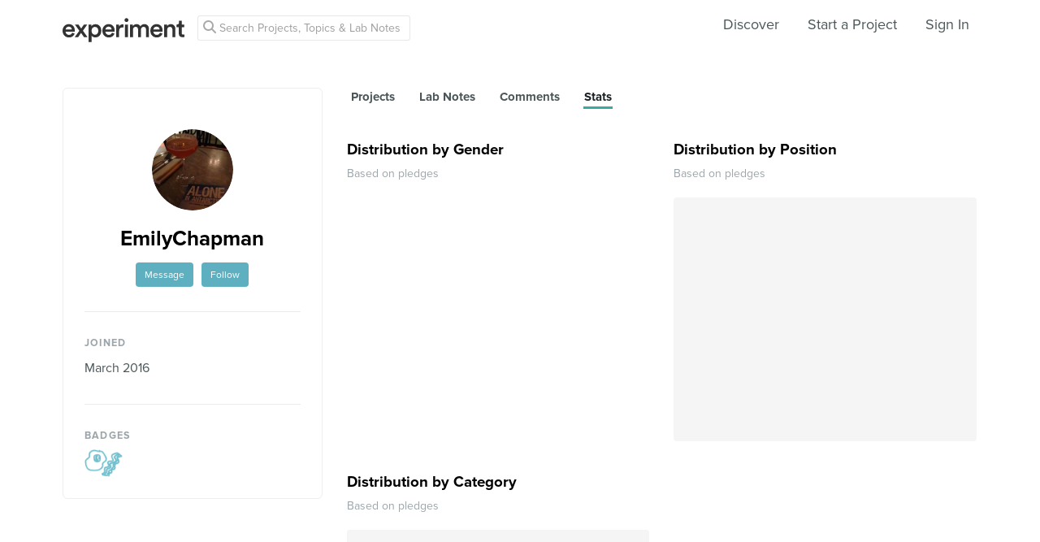

--- FILE ---
content_type: text/html; charset=utf-8
request_url: https://www.google.com/recaptcha/api2/anchor?ar=1&k=6Ldb_70UAAAAAI8hGzJqq1aRW2-GGUO7vYSfUNes&co=aHR0cHM6Ly9leHBlcmltZW50LmNvbTo0NDM.&hl=en&v=PoyoqOPhxBO7pBk68S4YbpHZ&size=invisible&anchor-ms=20000&execute-ms=30000&cb=t4k5y7vibt7o
body_size: 48583
content:
<!DOCTYPE HTML><html dir="ltr" lang="en"><head><meta http-equiv="Content-Type" content="text/html; charset=UTF-8">
<meta http-equiv="X-UA-Compatible" content="IE=edge">
<title>reCAPTCHA</title>
<style type="text/css">
/* cyrillic-ext */
@font-face {
  font-family: 'Roboto';
  font-style: normal;
  font-weight: 400;
  font-stretch: 100%;
  src: url(//fonts.gstatic.com/s/roboto/v48/KFO7CnqEu92Fr1ME7kSn66aGLdTylUAMa3GUBHMdazTgWw.woff2) format('woff2');
  unicode-range: U+0460-052F, U+1C80-1C8A, U+20B4, U+2DE0-2DFF, U+A640-A69F, U+FE2E-FE2F;
}
/* cyrillic */
@font-face {
  font-family: 'Roboto';
  font-style: normal;
  font-weight: 400;
  font-stretch: 100%;
  src: url(//fonts.gstatic.com/s/roboto/v48/KFO7CnqEu92Fr1ME7kSn66aGLdTylUAMa3iUBHMdazTgWw.woff2) format('woff2');
  unicode-range: U+0301, U+0400-045F, U+0490-0491, U+04B0-04B1, U+2116;
}
/* greek-ext */
@font-face {
  font-family: 'Roboto';
  font-style: normal;
  font-weight: 400;
  font-stretch: 100%;
  src: url(//fonts.gstatic.com/s/roboto/v48/KFO7CnqEu92Fr1ME7kSn66aGLdTylUAMa3CUBHMdazTgWw.woff2) format('woff2');
  unicode-range: U+1F00-1FFF;
}
/* greek */
@font-face {
  font-family: 'Roboto';
  font-style: normal;
  font-weight: 400;
  font-stretch: 100%;
  src: url(//fonts.gstatic.com/s/roboto/v48/KFO7CnqEu92Fr1ME7kSn66aGLdTylUAMa3-UBHMdazTgWw.woff2) format('woff2');
  unicode-range: U+0370-0377, U+037A-037F, U+0384-038A, U+038C, U+038E-03A1, U+03A3-03FF;
}
/* math */
@font-face {
  font-family: 'Roboto';
  font-style: normal;
  font-weight: 400;
  font-stretch: 100%;
  src: url(//fonts.gstatic.com/s/roboto/v48/KFO7CnqEu92Fr1ME7kSn66aGLdTylUAMawCUBHMdazTgWw.woff2) format('woff2');
  unicode-range: U+0302-0303, U+0305, U+0307-0308, U+0310, U+0312, U+0315, U+031A, U+0326-0327, U+032C, U+032F-0330, U+0332-0333, U+0338, U+033A, U+0346, U+034D, U+0391-03A1, U+03A3-03A9, U+03B1-03C9, U+03D1, U+03D5-03D6, U+03F0-03F1, U+03F4-03F5, U+2016-2017, U+2034-2038, U+203C, U+2040, U+2043, U+2047, U+2050, U+2057, U+205F, U+2070-2071, U+2074-208E, U+2090-209C, U+20D0-20DC, U+20E1, U+20E5-20EF, U+2100-2112, U+2114-2115, U+2117-2121, U+2123-214F, U+2190, U+2192, U+2194-21AE, U+21B0-21E5, U+21F1-21F2, U+21F4-2211, U+2213-2214, U+2216-22FF, U+2308-230B, U+2310, U+2319, U+231C-2321, U+2336-237A, U+237C, U+2395, U+239B-23B7, U+23D0, U+23DC-23E1, U+2474-2475, U+25AF, U+25B3, U+25B7, U+25BD, U+25C1, U+25CA, U+25CC, U+25FB, U+266D-266F, U+27C0-27FF, U+2900-2AFF, U+2B0E-2B11, U+2B30-2B4C, U+2BFE, U+3030, U+FF5B, U+FF5D, U+1D400-1D7FF, U+1EE00-1EEFF;
}
/* symbols */
@font-face {
  font-family: 'Roboto';
  font-style: normal;
  font-weight: 400;
  font-stretch: 100%;
  src: url(//fonts.gstatic.com/s/roboto/v48/KFO7CnqEu92Fr1ME7kSn66aGLdTylUAMaxKUBHMdazTgWw.woff2) format('woff2');
  unicode-range: U+0001-000C, U+000E-001F, U+007F-009F, U+20DD-20E0, U+20E2-20E4, U+2150-218F, U+2190, U+2192, U+2194-2199, U+21AF, U+21E6-21F0, U+21F3, U+2218-2219, U+2299, U+22C4-22C6, U+2300-243F, U+2440-244A, U+2460-24FF, U+25A0-27BF, U+2800-28FF, U+2921-2922, U+2981, U+29BF, U+29EB, U+2B00-2BFF, U+4DC0-4DFF, U+FFF9-FFFB, U+10140-1018E, U+10190-1019C, U+101A0, U+101D0-101FD, U+102E0-102FB, U+10E60-10E7E, U+1D2C0-1D2D3, U+1D2E0-1D37F, U+1F000-1F0FF, U+1F100-1F1AD, U+1F1E6-1F1FF, U+1F30D-1F30F, U+1F315, U+1F31C, U+1F31E, U+1F320-1F32C, U+1F336, U+1F378, U+1F37D, U+1F382, U+1F393-1F39F, U+1F3A7-1F3A8, U+1F3AC-1F3AF, U+1F3C2, U+1F3C4-1F3C6, U+1F3CA-1F3CE, U+1F3D4-1F3E0, U+1F3ED, U+1F3F1-1F3F3, U+1F3F5-1F3F7, U+1F408, U+1F415, U+1F41F, U+1F426, U+1F43F, U+1F441-1F442, U+1F444, U+1F446-1F449, U+1F44C-1F44E, U+1F453, U+1F46A, U+1F47D, U+1F4A3, U+1F4B0, U+1F4B3, U+1F4B9, U+1F4BB, U+1F4BF, U+1F4C8-1F4CB, U+1F4D6, U+1F4DA, U+1F4DF, U+1F4E3-1F4E6, U+1F4EA-1F4ED, U+1F4F7, U+1F4F9-1F4FB, U+1F4FD-1F4FE, U+1F503, U+1F507-1F50B, U+1F50D, U+1F512-1F513, U+1F53E-1F54A, U+1F54F-1F5FA, U+1F610, U+1F650-1F67F, U+1F687, U+1F68D, U+1F691, U+1F694, U+1F698, U+1F6AD, U+1F6B2, U+1F6B9-1F6BA, U+1F6BC, U+1F6C6-1F6CF, U+1F6D3-1F6D7, U+1F6E0-1F6EA, U+1F6F0-1F6F3, U+1F6F7-1F6FC, U+1F700-1F7FF, U+1F800-1F80B, U+1F810-1F847, U+1F850-1F859, U+1F860-1F887, U+1F890-1F8AD, U+1F8B0-1F8BB, U+1F8C0-1F8C1, U+1F900-1F90B, U+1F93B, U+1F946, U+1F984, U+1F996, U+1F9E9, U+1FA00-1FA6F, U+1FA70-1FA7C, U+1FA80-1FA89, U+1FA8F-1FAC6, U+1FACE-1FADC, U+1FADF-1FAE9, U+1FAF0-1FAF8, U+1FB00-1FBFF;
}
/* vietnamese */
@font-face {
  font-family: 'Roboto';
  font-style: normal;
  font-weight: 400;
  font-stretch: 100%;
  src: url(//fonts.gstatic.com/s/roboto/v48/KFO7CnqEu92Fr1ME7kSn66aGLdTylUAMa3OUBHMdazTgWw.woff2) format('woff2');
  unicode-range: U+0102-0103, U+0110-0111, U+0128-0129, U+0168-0169, U+01A0-01A1, U+01AF-01B0, U+0300-0301, U+0303-0304, U+0308-0309, U+0323, U+0329, U+1EA0-1EF9, U+20AB;
}
/* latin-ext */
@font-face {
  font-family: 'Roboto';
  font-style: normal;
  font-weight: 400;
  font-stretch: 100%;
  src: url(//fonts.gstatic.com/s/roboto/v48/KFO7CnqEu92Fr1ME7kSn66aGLdTylUAMa3KUBHMdazTgWw.woff2) format('woff2');
  unicode-range: U+0100-02BA, U+02BD-02C5, U+02C7-02CC, U+02CE-02D7, U+02DD-02FF, U+0304, U+0308, U+0329, U+1D00-1DBF, U+1E00-1E9F, U+1EF2-1EFF, U+2020, U+20A0-20AB, U+20AD-20C0, U+2113, U+2C60-2C7F, U+A720-A7FF;
}
/* latin */
@font-face {
  font-family: 'Roboto';
  font-style: normal;
  font-weight: 400;
  font-stretch: 100%;
  src: url(//fonts.gstatic.com/s/roboto/v48/KFO7CnqEu92Fr1ME7kSn66aGLdTylUAMa3yUBHMdazQ.woff2) format('woff2');
  unicode-range: U+0000-00FF, U+0131, U+0152-0153, U+02BB-02BC, U+02C6, U+02DA, U+02DC, U+0304, U+0308, U+0329, U+2000-206F, U+20AC, U+2122, U+2191, U+2193, U+2212, U+2215, U+FEFF, U+FFFD;
}
/* cyrillic-ext */
@font-face {
  font-family: 'Roboto';
  font-style: normal;
  font-weight: 500;
  font-stretch: 100%;
  src: url(//fonts.gstatic.com/s/roboto/v48/KFO7CnqEu92Fr1ME7kSn66aGLdTylUAMa3GUBHMdazTgWw.woff2) format('woff2');
  unicode-range: U+0460-052F, U+1C80-1C8A, U+20B4, U+2DE0-2DFF, U+A640-A69F, U+FE2E-FE2F;
}
/* cyrillic */
@font-face {
  font-family: 'Roboto';
  font-style: normal;
  font-weight: 500;
  font-stretch: 100%;
  src: url(//fonts.gstatic.com/s/roboto/v48/KFO7CnqEu92Fr1ME7kSn66aGLdTylUAMa3iUBHMdazTgWw.woff2) format('woff2');
  unicode-range: U+0301, U+0400-045F, U+0490-0491, U+04B0-04B1, U+2116;
}
/* greek-ext */
@font-face {
  font-family: 'Roboto';
  font-style: normal;
  font-weight: 500;
  font-stretch: 100%;
  src: url(//fonts.gstatic.com/s/roboto/v48/KFO7CnqEu92Fr1ME7kSn66aGLdTylUAMa3CUBHMdazTgWw.woff2) format('woff2');
  unicode-range: U+1F00-1FFF;
}
/* greek */
@font-face {
  font-family: 'Roboto';
  font-style: normal;
  font-weight: 500;
  font-stretch: 100%;
  src: url(//fonts.gstatic.com/s/roboto/v48/KFO7CnqEu92Fr1ME7kSn66aGLdTylUAMa3-UBHMdazTgWw.woff2) format('woff2');
  unicode-range: U+0370-0377, U+037A-037F, U+0384-038A, U+038C, U+038E-03A1, U+03A3-03FF;
}
/* math */
@font-face {
  font-family: 'Roboto';
  font-style: normal;
  font-weight: 500;
  font-stretch: 100%;
  src: url(//fonts.gstatic.com/s/roboto/v48/KFO7CnqEu92Fr1ME7kSn66aGLdTylUAMawCUBHMdazTgWw.woff2) format('woff2');
  unicode-range: U+0302-0303, U+0305, U+0307-0308, U+0310, U+0312, U+0315, U+031A, U+0326-0327, U+032C, U+032F-0330, U+0332-0333, U+0338, U+033A, U+0346, U+034D, U+0391-03A1, U+03A3-03A9, U+03B1-03C9, U+03D1, U+03D5-03D6, U+03F0-03F1, U+03F4-03F5, U+2016-2017, U+2034-2038, U+203C, U+2040, U+2043, U+2047, U+2050, U+2057, U+205F, U+2070-2071, U+2074-208E, U+2090-209C, U+20D0-20DC, U+20E1, U+20E5-20EF, U+2100-2112, U+2114-2115, U+2117-2121, U+2123-214F, U+2190, U+2192, U+2194-21AE, U+21B0-21E5, U+21F1-21F2, U+21F4-2211, U+2213-2214, U+2216-22FF, U+2308-230B, U+2310, U+2319, U+231C-2321, U+2336-237A, U+237C, U+2395, U+239B-23B7, U+23D0, U+23DC-23E1, U+2474-2475, U+25AF, U+25B3, U+25B7, U+25BD, U+25C1, U+25CA, U+25CC, U+25FB, U+266D-266F, U+27C0-27FF, U+2900-2AFF, U+2B0E-2B11, U+2B30-2B4C, U+2BFE, U+3030, U+FF5B, U+FF5D, U+1D400-1D7FF, U+1EE00-1EEFF;
}
/* symbols */
@font-face {
  font-family: 'Roboto';
  font-style: normal;
  font-weight: 500;
  font-stretch: 100%;
  src: url(//fonts.gstatic.com/s/roboto/v48/KFO7CnqEu92Fr1ME7kSn66aGLdTylUAMaxKUBHMdazTgWw.woff2) format('woff2');
  unicode-range: U+0001-000C, U+000E-001F, U+007F-009F, U+20DD-20E0, U+20E2-20E4, U+2150-218F, U+2190, U+2192, U+2194-2199, U+21AF, U+21E6-21F0, U+21F3, U+2218-2219, U+2299, U+22C4-22C6, U+2300-243F, U+2440-244A, U+2460-24FF, U+25A0-27BF, U+2800-28FF, U+2921-2922, U+2981, U+29BF, U+29EB, U+2B00-2BFF, U+4DC0-4DFF, U+FFF9-FFFB, U+10140-1018E, U+10190-1019C, U+101A0, U+101D0-101FD, U+102E0-102FB, U+10E60-10E7E, U+1D2C0-1D2D3, U+1D2E0-1D37F, U+1F000-1F0FF, U+1F100-1F1AD, U+1F1E6-1F1FF, U+1F30D-1F30F, U+1F315, U+1F31C, U+1F31E, U+1F320-1F32C, U+1F336, U+1F378, U+1F37D, U+1F382, U+1F393-1F39F, U+1F3A7-1F3A8, U+1F3AC-1F3AF, U+1F3C2, U+1F3C4-1F3C6, U+1F3CA-1F3CE, U+1F3D4-1F3E0, U+1F3ED, U+1F3F1-1F3F3, U+1F3F5-1F3F7, U+1F408, U+1F415, U+1F41F, U+1F426, U+1F43F, U+1F441-1F442, U+1F444, U+1F446-1F449, U+1F44C-1F44E, U+1F453, U+1F46A, U+1F47D, U+1F4A3, U+1F4B0, U+1F4B3, U+1F4B9, U+1F4BB, U+1F4BF, U+1F4C8-1F4CB, U+1F4D6, U+1F4DA, U+1F4DF, U+1F4E3-1F4E6, U+1F4EA-1F4ED, U+1F4F7, U+1F4F9-1F4FB, U+1F4FD-1F4FE, U+1F503, U+1F507-1F50B, U+1F50D, U+1F512-1F513, U+1F53E-1F54A, U+1F54F-1F5FA, U+1F610, U+1F650-1F67F, U+1F687, U+1F68D, U+1F691, U+1F694, U+1F698, U+1F6AD, U+1F6B2, U+1F6B9-1F6BA, U+1F6BC, U+1F6C6-1F6CF, U+1F6D3-1F6D7, U+1F6E0-1F6EA, U+1F6F0-1F6F3, U+1F6F7-1F6FC, U+1F700-1F7FF, U+1F800-1F80B, U+1F810-1F847, U+1F850-1F859, U+1F860-1F887, U+1F890-1F8AD, U+1F8B0-1F8BB, U+1F8C0-1F8C1, U+1F900-1F90B, U+1F93B, U+1F946, U+1F984, U+1F996, U+1F9E9, U+1FA00-1FA6F, U+1FA70-1FA7C, U+1FA80-1FA89, U+1FA8F-1FAC6, U+1FACE-1FADC, U+1FADF-1FAE9, U+1FAF0-1FAF8, U+1FB00-1FBFF;
}
/* vietnamese */
@font-face {
  font-family: 'Roboto';
  font-style: normal;
  font-weight: 500;
  font-stretch: 100%;
  src: url(//fonts.gstatic.com/s/roboto/v48/KFO7CnqEu92Fr1ME7kSn66aGLdTylUAMa3OUBHMdazTgWw.woff2) format('woff2');
  unicode-range: U+0102-0103, U+0110-0111, U+0128-0129, U+0168-0169, U+01A0-01A1, U+01AF-01B0, U+0300-0301, U+0303-0304, U+0308-0309, U+0323, U+0329, U+1EA0-1EF9, U+20AB;
}
/* latin-ext */
@font-face {
  font-family: 'Roboto';
  font-style: normal;
  font-weight: 500;
  font-stretch: 100%;
  src: url(//fonts.gstatic.com/s/roboto/v48/KFO7CnqEu92Fr1ME7kSn66aGLdTylUAMa3KUBHMdazTgWw.woff2) format('woff2');
  unicode-range: U+0100-02BA, U+02BD-02C5, U+02C7-02CC, U+02CE-02D7, U+02DD-02FF, U+0304, U+0308, U+0329, U+1D00-1DBF, U+1E00-1E9F, U+1EF2-1EFF, U+2020, U+20A0-20AB, U+20AD-20C0, U+2113, U+2C60-2C7F, U+A720-A7FF;
}
/* latin */
@font-face {
  font-family: 'Roboto';
  font-style: normal;
  font-weight: 500;
  font-stretch: 100%;
  src: url(//fonts.gstatic.com/s/roboto/v48/KFO7CnqEu92Fr1ME7kSn66aGLdTylUAMa3yUBHMdazQ.woff2) format('woff2');
  unicode-range: U+0000-00FF, U+0131, U+0152-0153, U+02BB-02BC, U+02C6, U+02DA, U+02DC, U+0304, U+0308, U+0329, U+2000-206F, U+20AC, U+2122, U+2191, U+2193, U+2212, U+2215, U+FEFF, U+FFFD;
}
/* cyrillic-ext */
@font-face {
  font-family: 'Roboto';
  font-style: normal;
  font-weight: 900;
  font-stretch: 100%;
  src: url(//fonts.gstatic.com/s/roboto/v48/KFO7CnqEu92Fr1ME7kSn66aGLdTylUAMa3GUBHMdazTgWw.woff2) format('woff2');
  unicode-range: U+0460-052F, U+1C80-1C8A, U+20B4, U+2DE0-2DFF, U+A640-A69F, U+FE2E-FE2F;
}
/* cyrillic */
@font-face {
  font-family: 'Roboto';
  font-style: normal;
  font-weight: 900;
  font-stretch: 100%;
  src: url(//fonts.gstatic.com/s/roboto/v48/KFO7CnqEu92Fr1ME7kSn66aGLdTylUAMa3iUBHMdazTgWw.woff2) format('woff2');
  unicode-range: U+0301, U+0400-045F, U+0490-0491, U+04B0-04B1, U+2116;
}
/* greek-ext */
@font-face {
  font-family: 'Roboto';
  font-style: normal;
  font-weight: 900;
  font-stretch: 100%;
  src: url(//fonts.gstatic.com/s/roboto/v48/KFO7CnqEu92Fr1ME7kSn66aGLdTylUAMa3CUBHMdazTgWw.woff2) format('woff2');
  unicode-range: U+1F00-1FFF;
}
/* greek */
@font-face {
  font-family: 'Roboto';
  font-style: normal;
  font-weight: 900;
  font-stretch: 100%;
  src: url(//fonts.gstatic.com/s/roboto/v48/KFO7CnqEu92Fr1ME7kSn66aGLdTylUAMa3-UBHMdazTgWw.woff2) format('woff2');
  unicode-range: U+0370-0377, U+037A-037F, U+0384-038A, U+038C, U+038E-03A1, U+03A3-03FF;
}
/* math */
@font-face {
  font-family: 'Roboto';
  font-style: normal;
  font-weight: 900;
  font-stretch: 100%;
  src: url(//fonts.gstatic.com/s/roboto/v48/KFO7CnqEu92Fr1ME7kSn66aGLdTylUAMawCUBHMdazTgWw.woff2) format('woff2');
  unicode-range: U+0302-0303, U+0305, U+0307-0308, U+0310, U+0312, U+0315, U+031A, U+0326-0327, U+032C, U+032F-0330, U+0332-0333, U+0338, U+033A, U+0346, U+034D, U+0391-03A1, U+03A3-03A9, U+03B1-03C9, U+03D1, U+03D5-03D6, U+03F0-03F1, U+03F4-03F5, U+2016-2017, U+2034-2038, U+203C, U+2040, U+2043, U+2047, U+2050, U+2057, U+205F, U+2070-2071, U+2074-208E, U+2090-209C, U+20D0-20DC, U+20E1, U+20E5-20EF, U+2100-2112, U+2114-2115, U+2117-2121, U+2123-214F, U+2190, U+2192, U+2194-21AE, U+21B0-21E5, U+21F1-21F2, U+21F4-2211, U+2213-2214, U+2216-22FF, U+2308-230B, U+2310, U+2319, U+231C-2321, U+2336-237A, U+237C, U+2395, U+239B-23B7, U+23D0, U+23DC-23E1, U+2474-2475, U+25AF, U+25B3, U+25B7, U+25BD, U+25C1, U+25CA, U+25CC, U+25FB, U+266D-266F, U+27C0-27FF, U+2900-2AFF, U+2B0E-2B11, U+2B30-2B4C, U+2BFE, U+3030, U+FF5B, U+FF5D, U+1D400-1D7FF, U+1EE00-1EEFF;
}
/* symbols */
@font-face {
  font-family: 'Roboto';
  font-style: normal;
  font-weight: 900;
  font-stretch: 100%;
  src: url(//fonts.gstatic.com/s/roboto/v48/KFO7CnqEu92Fr1ME7kSn66aGLdTylUAMaxKUBHMdazTgWw.woff2) format('woff2');
  unicode-range: U+0001-000C, U+000E-001F, U+007F-009F, U+20DD-20E0, U+20E2-20E4, U+2150-218F, U+2190, U+2192, U+2194-2199, U+21AF, U+21E6-21F0, U+21F3, U+2218-2219, U+2299, U+22C4-22C6, U+2300-243F, U+2440-244A, U+2460-24FF, U+25A0-27BF, U+2800-28FF, U+2921-2922, U+2981, U+29BF, U+29EB, U+2B00-2BFF, U+4DC0-4DFF, U+FFF9-FFFB, U+10140-1018E, U+10190-1019C, U+101A0, U+101D0-101FD, U+102E0-102FB, U+10E60-10E7E, U+1D2C0-1D2D3, U+1D2E0-1D37F, U+1F000-1F0FF, U+1F100-1F1AD, U+1F1E6-1F1FF, U+1F30D-1F30F, U+1F315, U+1F31C, U+1F31E, U+1F320-1F32C, U+1F336, U+1F378, U+1F37D, U+1F382, U+1F393-1F39F, U+1F3A7-1F3A8, U+1F3AC-1F3AF, U+1F3C2, U+1F3C4-1F3C6, U+1F3CA-1F3CE, U+1F3D4-1F3E0, U+1F3ED, U+1F3F1-1F3F3, U+1F3F5-1F3F7, U+1F408, U+1F415, U+1F41F, U+1F426, U+1F43F, U+1F441-1F442, U+1F444, U+1F446-1F449, U+1F44C-1F44E, U+1F453, U+1F46A, U+1F47D, U+1F4A3, U+1F4B0, U+1F4B3, U+1F4B9, U+1F4BB, U+1F4BF, U+1F4C8-1F4CB, U+1F4D6, U+1F4DA, U+1F4DF, U+1F4E3-1F4E6, U+1F4EA-1F4ED, U+1F4F7, U+1F4F9-1F4FB, U+1F4FD-1F4FE, U+1F503, U+1F507-1F50B, U+1F50D, U+1F512-1F513, U+1F53E-1F54A, U+1F54F-1F5FA, U+1F610, U+1F650-1F67F, U+1F687, U+1F68D, U+1F691, U+1F694, U+1F698, U+1F6AD, U+1F6B2, U+1F6B9-1F6BA, U+1F6BC, U+1F6C6-1F6CF, U+1F6D3-1F6D7, U+1F6E0-1F6EA, U+1F6F0-1F6F3, U+1F6F7-1F6FC, U+1F700-1F7FF, U+1F800-1F80B, U+1F810-1F847, U+1F850-1F859, U+1F860-1F887, U+1F890-1F8AD, U+1F8B0-1F8BB, U+1F8C0-1F8C1, U+1F900-1F90B, U+1F93B, U+1F946, U+1F984, U+1F996, U+1F9E9, U+1FA00-1FA6F, U+1FA70-1FA7C, U+1FA80-1FA89, U+1FA8F-1FAC6, U+1FACE-1FADC, U+1FADF-1FAE9, U+1FAF0-1FAF8, U+1FB00-1FBFF;
}
/* vietnamese */
@font-face {
  font-family: 'Roboto';
  font-style: normal;
  font-weight: 900;
  font-stretch: 100%;
  src: url(//fonts.gstatic.com/s/roboto/v48/KFO7CnqEu92Fr1ME7kSn66aGLdTylUAMa3OUBHMdazTgWw.woff2) format('woff2');
  unicode-range: U+0102-0103, U+0110-0111, U+0128-0129, U+0168-0169, U+01A0-01A1, U+01AF-01B0, U+0300-0301, U+0303-0304, U+0308-0309, U+0323, U+0329, U+1EA0-1EF9, U+20AB;
}
/* latin-ext */
@font-face {
  font-family: 'Roboto';
  font-style: normal;
  font-weight: 900;
  font-stretch: 100%;
  src: url(//fonts.gstatic.com/s/roboto/v48/KFO7CnqEu92Fr1ME7kSn66aGLdTylUAMa3KUBHMdazTgWw.woff2) format('woff2');
  unicode-range: U+0100-02BA, U+02BD-02C5, U+02C7-02CC, U+02CE-02D7, U+02DD-02FF, U+0304, U+0308, U+0329, U+1D00-1DBF, U+1E00-1E9F, U+1EF2-1EFF, U+2020, U+20A0-20AB, U+20AD-20C0, U+2113, U+2C60-2C7F, U+A720-A7FF;
}
/* latin */
@font-face {
  font-family: 'Roboto';
  font-style: normal;
  font-weight: 900;
  font-stretch: 100%;
  src: url(//fonts.gstatic.com/s/roboto/v48/KFO7CnqEu92Fr1ME7kSn66aGLdTylUAMa3yUBHMdazQ.woff2) format('woff2');
  unicode-range: U+0000-00FF, U+0131, U+0152-0153, U+02BB-02BC, U+02C6, U+02DA, U+02DC, U+0304, U+0308, U+0329, U+2000-206F, U+20AC, U+2122, U+2191, U+2193, U+2212, U+2215, U+FEFF, U+FFFD;
}

</style>
<link rel="stylesheet" type="text/css" href="https://www.gstatic.com/recaptcha/releases/PoyoqOPhxBO7pBk68S4YbpHZ/styles__ltr.css">
<script nonce="uXglAtGew6sEiRfK_CgPOg" type="text/javascript">window['__recaptcha_api'] = 'https://www.google.com/recaptcha/api2/';</script>
<script type="text/javascript" src="https://www.gstatic.com/recaptcha/releases/PoyoqOPhxBO7pBk68S4YbpHZ/recaptcha__en.js" nonce="uXglAtGew6sEiRfK_CgPOg">
      
    </script></head>
<body><div id="rc-anchor-alert" class="rc-anchor-alert"></div>
<input type="hidden" id="recaptcha-token" value="[base64]">
<script type="text/javascript" nonce="uXglAtGew6sEiRfK_CgPOg">
      recaptcha.anchor.Main.init("[\x22ainput\x22,[\x22bgdata\x22,\x22\x22,\[base64]/[base64]/[base64]/ZyhXLGgpOnEoW04sMjEsbF0sVywwKSxoKSxmYWxzZSxmYWxzZSl9Y2F0Y2goayl7RygzNTgsVyk/[base64]/[base64]/[base64]/[base64]/[base64]/[base64]/[base64]/bmV3IEJbT10oRFswXSk6dz09Mj9uZXcgQltPXShEWzBdLERbMV0pOnc9PTM/bmV3IEJbT10oRFswXSxEWzFdLERbMl0pOnc9PTQ/[base64]/[base64]/[base64]/[base64]/[base64]\\u003d\x22,\[base64]\\u003d\x22,\x22XsKew4oaw6fChcO0S8OgwrF+OsKyDsK1eWZgw7HDrzDDpMK/wpbCuV3Dvl/DpRoLaBwHewABfcKuwrZiwrtGIx0lw6TCrTdRw63CiWhpwpAPBGLClUY4w4fCl8Kqw4pCD3fCpHXDs8KNGcK5wrDDjEU/IMK2woPDlsK1I1slwo3CoMOzd8OVwo7DtCTDkF0YbMK4wrXDosOvYMKWwrtvw4UcK0/CtsKkGDZ8Ki3Cp0TDnsKDw4TCmcOtw4HCo8OwZMKQwrvDphTDoyTDm2IXwqrDscKtSsKrEcKeIEMdwrMGwpA6eA7Dkgl4w4rCmjfCl0tcwobDjRfDjUZUw5nDmGUOw707w67DrCvCoiQ/w6PCiHpjLFptcXvDoiErHMOeTFXCmsOKW8OcwqBuDcK9wrfCtMOAw6TCpBXCnngZFiIaE3c/w6jDrRFbWDXCu2hUwpDCksOiw6ZgOcO/[base64]/DhxjDkkvCkMOMwr9KEB7CqmM/wpxaw79Ew4tcJMO1Dx1aw4PCgsKQw63CjiLCkgjCg2fClW7CsxphV8OtKUdCKsKSwr7DgRABw7PCqjLDkcKXJsKBFUXDmcKLw4jCpyvDrSI+w5zCshMRQ3Z3wr9YK8OjBsK3w5jCpn7CjUrCpcKNWMKDBRpeQhwWw6/DkMKbw7LCrXtQWwTDtiI4AsO2XgF7TxnDl0zDqwoSwqYHwrAxaMKMwrh1w4U9wqN+eMOhU3E9JCXCoVzClDUtVwQ5QxLDh8Kkw4k7w67DmcOQw5tUwqnCqsKZOhFmwqzChSDCtXxlYcOJcsKzwprCmsKAwonCoMOjXWrDvMOjb0/DjCFSQnhwwqdJwqAkw6fCj8K0wrXCscKpwpsfThTDo1kHw5HCgsKjeQN4w5lVw4ZNw6bCmsK2w6rDrcO+WSRXwrwUwp9caTzCp8K/w6YnwrZ4wr9QUQLDoMK8FDcoMhvCqMKXLcOMwrDDgMOgSsKmw4IYOMK+wqwfwpfCscK4Z1lfwq0Nw6VmwrEnw7XDpsKQcsK4wpByWQ7CpGMmw54LfTsEwq0jw4jDkMO5wrbDgsKOw7wHwrlNDFHDgsKcwpfDuGjCisOjYsKqw5/ChcKnc8KXCsOkXQDDocK/[base64]/[base64]/Dhw1Xw64lZcKFw4jCo3XCicKcwrrDv8Ozw6QQNcOOwoYgGMO/acKffsK8wpXCpAdMw5d6XhADOW4lQR/[base64]/CkmLDp3B5FcO/w6PCvV/[base64]/ChxFgD8O4w6Eow652w4/[base64]/w6LDpn4YwpDDh1Raw6HDgi5Pdj/Ci0HCrcKXw7/DrcOpw70dCjcIwrLCusK5bMOIw5Bcw73CocOrw7LDvcK0E8Orw6DCiRl6w7wuZScQw48HXcOWfzh2w7wqw73ChmQ9w5/CvsKKF3IRWALDnhLCl8OVw4/[base64]/[base64]/[base64]/CtHLCvUEEcRtZwpQ1w4nCj8Ocwow1CcOvPlQjDsOuLsOtX8K4wrc6wqdQRsOeGBluwpXDisKZwp/DphZLWnvCjjl4JsOaY2fCiHnDsH/[base64]/Cl1QDVMO/RivDpcKrKlLChMK2M8Oiw6clGF3CphxzMhrDn2lmwqVVwoPDrUYNw5cWDsKiVHYYGcOTw4Qjwpl+diliKMOxw7U1ZsK/UsKHYMO6TDDCuMO/w4F1w7bClMOxw5fDs8KaYHzDncKRBsOzNMKdIV/DmC/DnMOHw4fCv8OXw5Z/[base64]/Dk0nDnMKeGsKoIy5/DHjDpXMzworCpcKfw7fCk8Ouw6TDtDjCn0/DoXHDkGXDrcKAQcK8wrUowqxCaGFqwqjCh2FZw4V2BVo8w59vAcOXNzfCokxswokveMKdFMKww745w4vDp8OQWsOvNcOCIUQ1wqHDqsKDGmtsDcODwooIwrjCvAzDhU/CosKHwqQYajw7ZnEEwpNYw4U/w6tJw7xJKGAIOVzChAtiwrViwo1Nw6XCpcOGw4zDmQrCpMKYPGHDhxDDscKIwod6wqtPQ3jCqMKoHCRZUVgkIgPDhl5Gw4LDo8O7YMO2ecK0GCYFwoEDwqXDv8OYwrdzTcKSwqpQJsOYw7sJw6E2DAkjw6jCkMOkwp7CgMKAW8Ksw6cXwprDusKswrxiwoM7wq/DqlMzbzPDpsKhd8K2w6tDaMOTdMKTTg/DgsO2HU85w5TDicKVTcKFPkXDnQ3Ch8KPUsK1MsKTRMKowrITw6/[base64]/CosKxw5NJPUAkHMO/a1TCmcOdw7vDi1w4JMODdHrCgUBFw5/ChMOGbB/DvlN6w43CnFnCnAF/GGfCvj0tJQEtd8KkwrXDnRHDu8K/WyAowphhwobCm0gFWsKtZQPDpgEfw6rCvHE1RsOUw7XChiBqLw/[base64]/[base64]/w5pNVRM5w7JlwqwaYkFywobCgcKRw6jClcOEwrtnTsKzwr3CpMK7bRXDmmjDm8OTQMOyJ8OQw47DscO+eB5ddnLCuFUkTcOZdsKGWWMpTnBOwrRwwpXDk8K8eRscH8KCwprDp8OKMcOxwpLDg8KJAmHDiV5aw48KD2Myw6Vqw7bDvcK/UsKzaD10Y8KjwpZHQEELBnnDg8OnwpILworDohXDshAWanJ1woZAwo3DmsO/wpw1wq7CsQ3Ds8OEKMOmw5bDjcO4WxnDlzvDpsKuwpwdbwE7w4Ejwqxfw4XCknTDkykvO8O0LiIUwonCoTfDmsOLMcKjKsOZIsK5wpHCp8Kmw7t7Oy11w5DDgMOywrTDicOhw5xzecKUesKCw5RewobCgk/Ct8KbwpzCs1bDjw5yGVDCrcKaw60Nw47DoXfCgsOMYMKWFMK4w7/[base64]/CmcKgPcOOw4TCnjLDiTLCvcOtAMK8NmtIw5TCoMOiwq3CtTs5w5TCqsKUwrcVHcOnRsOuPsKEDBd+aMKYwpjCj3N/PcOBeSgteBnCnTTDlMKpFn0zw5/DrHZYwqxnfAPDhSFmwrXDvx/[base64]/w5fDoMO4w4jCk15MfDXChMOOecOZwoPCgsKiw7gtw7bCp8OtKXzDv8OwcxrCocOOURHDs17CiMOiJ2vCkwfDi8OTw4s/[base64]/CsxAyUAjDoHHCiw5iw5Vkw7cLeWXChsKhwovCksKKwpQXw5zCq8KNw6xWwoxffcOYD8O3P8KPQcOcw43ChsOAw7LDs8KzMR0lDBAjwpnDpMKHVk/DkGp1K8OhNcOkw7rClMKOBMOOY8K3wobDt8OfwoHDkcKXNiRMw65lwrcaasOJC8O/[base64]/CksOZw6vDscOkAsK3wokLwoLCgGbDrsKtS8Oqc8OLXlHDmWZDw5UiccOewo3CuVMZwo8AR8KaDy7CoMOLw4pmwofCuUUDw4rCtGF+w6jCqxZSwp0Fw4tLCkvChsOGDsOuw6IuwoDDscKMw7vCgU3DocKtcsOFw4zDt8KbfsOWw7jCr3XDrMKTCnHDjlUsVMO/wpDCicKxDTEmw71AwrFxA1AyH8KSwpfDscKpworCnm3DkMOjw6xGHBzCgsKrOcKZwojCknsawobCmsKtwp4zGsK0wp9bVMOcHj/CuMK7OATDhxPCjTTCgnrDusOGw4oXwqrCs1NuCTtfw6rCnV/[base64]/DmsKcw7zCrQPDsMO0wrTCp8Obw51Gw43DjVBJa3VYw7p+d8K9UsK3HMKUwo5FU3LCvEfCpVDDg8KlERzDssKiwoXDtDpDw5LDrMOIMnDDh3ATe8OTfxHDlxUOM08EMMODJxgxfmrDoXHDh3HDs8K2w7vCqsOYZcOLNm/Dn8KUZEZPH8KXw4lvHxrDqCR0AsKgwqfCm8OjYMO1wqXComHDmMObw6YLwrnDvCvDlsKpw7dDwq8swrfDhcKpQMKzw4Rmwq/DgV7DtgR5w4rDnAvCjCjDusO8P8O0d8OWGWBhwqpXwoo3wrHDtCRpUCV7wp1ALMOsAGM5wqHCu0U/Ei7Cq8ODbMOzwqUbw7bCgMOjZsOcw4/CrMOKYwHChMOSYcOrwqTDu3NUwrMJw5DDqMKodVQMwo7DsDoSw5PDqk7Cnz8CSWrCq8KPw7DCqhV3wofCgsK0E2VAw7bCryl2wrnDoFcuw4fCtcK2Z8Kew4xGw7coRMO1MA7DucKsXMOXOi3Dpk1LD3VHKVHDhENZH3XCscKZAFMjw7prwr0tLwwuEsOHwp/CinTDjsOTThvCp8KoFlM0w4VSwrNITcOudMOJwrcDwpzDqcOiw4QKwqVLwqkQGCzDsi3Cu8KJJFRsw7/CrAHCtMKdwpYJJcOBw5HCknQlYsK4EGfCs8OTecOUw7Q4w5tkw4B+w60hP8OTYykMw61IwpPCtMOZVldvw4XClFtFMcKvw73DlcOuwrQdEkjCgMKLDMO+ETjClRnCkUzDqsKED2rCnSLChhbDq8KLwoXCn0U3H3omUCcFYMOmO8Kbw7LClU/DsWMww4DCsUFILVbDmQzDkcORwrHCqUUdfcK8w64Bw4NIwpLDi8Kuw4wxb8ODGC08wrtgw4zCjMK4cTECJzg/w7lEwoUnwrXCmE7Cj8Kywo0jAMKCwovCiW3CgQ3CsMKkHQ/Dkz1mAhTDssKRQW0HTwbCu8O/dBQha8OZw75hNMOvw5jCribDvmV/wqp8HEtOw4wBVV/Dk2LCpg7DkcOPw6bCsik1KXbClXspw6LCj8KGJ0pIHArDgBsSUMKQw4rDmE/CrlzCp8OFwpzDgTLCrG/CksOKwqrDn8KwFsOOwr1rPEhaXHXCrQTCunR/w47Dp8ONaFw5DcO9wq7CuFzCknBswq/DlmJzacKELlfCmg3DisKdKMOQHDbDjcK8KcKdPMKFw7bDgQgMLT7DmFgxwpxfwobDiMKEWcK1BMKSNcOIwqzDlsOGwqRJw60Tw7fCum/CnSs2eU1Gw7Q6w7HCrjlGeFkofglewohxKnFDHMKEwovCoRDDigI6FsO9wppMw5oLwpfDlcOqwok3KWnDtsK+ClbCiFgswohLwp7CksKoZcOsw5VLwqrCo25LHsOhw6zCv3vDkzTDg8Kfw4ljwq1sJ3sbwrrDpcKQwqbCqDpaw4nDv8KZwod9XGFFwpbDvF/CmAZrw7nDtibDjhJ9w7XDhB/Cq00Iw5nCjzfDh8K2DMO2W8KewovDjhrDvsO/[base64]/OgBUFXIrWsK3QXkCw7bCiinDt23Dk0PCgsKJw6/Di15tVTQ/[base64]/ClMKFZcK4woDCh0V3w7tRI3twYzrCnMK/[base64]/wqbDgsO2wprDgsKnwrbDihjDomlTw5Vgw4TCk0HDpsOuXkwPUUozwqECYW9Zwp1uOcOjHXNlVizCnMKZw6/DsMKqwod3w6Zmw5xecFrDqUnCvsKeSg1gwpxjRMO4acKkwo4macKDwqgpw5I4I0M2w4kBw6k+dMO6MWfCvxHCkCFJw4zDicKew4zCoMKvw5/CjibCvmDDv8KhU8KJw5nCtsKDGcKyw4LCjghhwokNaMKtw5oPwq1Nw5DCqsKzKcKhwrJwwpJfRSrDi8OWwpnDnj4xwpHDm8KLH8O1wowbwqXDo3DDlcKIw4/Cv8OfBUXDlTrDuMOdw6AcworDisKiw6Rsw7ArKlHDhkbCjnvCg8OMJsKFw7szPhrDqMKawqx5B0jDvcKww7bCg3nCu8KdwoXDmsKCTDlFcMKyVBfCncOZwqEEMMKzw7hzwp8kw6PCusO/GUrCjMK/[base64]/[base64]/[base64]/DvBszwoMBw5LCjcKgQ2HDjMOxLWHDmsOXWMKIWCTCtiVfw5JXwpLCsiYGO8O9HDx/wrAtZMOfwpPDoWXCsl3DqizCqsOwwpHDkcKxWcOaNWM0w5lCVGdJaMOVQ3vCocKPCMKCw4I9PibClxEdXg/CgMK6w7t9UcKTSRxMw68rwqkTwo13w6DCv3vCvcKwCzgSTcO6UcOYeMK+ZWRbwojDmFoDw7MlWk7Cv8K4wrtoR3Asw4I+wr/DkcKgD8OSKhcYRW3CpcK3Q8OWVsOjVSonRBDCtsKZFMOfwofDsnTDtyR6QV/DmAc+RloLw5bDsxnDiRTDo0HDm8OhwpXDkMK3PcOwOMO6wo9qQXpTfMKCw4vCl8K3T8KhIlx8dsOKw7RGw7nCsmJcwpjDlMOiwrsiwptRw5jDtAbDm1jDpWjCq8KkD8KudBpCwq3DpnzDrjUbT2LCigbDtsOpwrDDvcKASmBEw5/CmsKrcRDCjMKiw4wIw6JQI8O6KcOOD8O1wpJAWsOSw4paw6fDkUt/BB1qL8OdwphfEsObGCAAZAMAcMKIMsONwok6wqA/w4lrJMOlKsOfYMO0bWrCjhZqw7Fsw67CtMKUaRR0VcK7wrIQBFrDpF7Cgj3DuRxEKAjClAotBcKCL8OwWnfCtMOkwoTCmBrCosO1w5Q8KS1NwpMrw47Cg24Xw4HDgVgFeRLDh8KtFxd4w7Bgwr8Aw6nCj1J9wq7DicO5JRY4Gihdwqs4wp/CpxcFQsOyegwCw4/[base64]/w5HCp3DDlcO4w7YUGCvDlsO8ewd6IcKDw4cdw5cBGAZmwqUTwqJkdRzDolA0EsKTRMO1dsKLwq8zw40rwonDozt+RjXCrF8zw6gpFHxfNcKnw4rDsS4bSlbCoGfCmMO9J8Ksw5zDpMOnahwYC2V+bg7DlkHCtkTCgS0Fw59Ww6IqwqpRflcyP8KdVTZdwrtoPC/Co8KpJnTCgsOQUcKRZsODw4/[base64]/Cr8OvEMK3wr/CoTjCrinCqChwwo3CrMK+ZzHCgwcUPiDDhsOEC8KzJmzCvh3CkMKaBsKmNcOaw47CrX4pw5DDs8KOETVlw5nDvRbDiFJQwq0XwprDuXMvFSnCjg3CsUYfEXrDny/DjU7CuDPChC4GAlkbLl/DkV8HE0c/w75JSMO+W1dbeELDsGBgwp9MUcOcSMO4QVpfRcO5w4PCiU5vTsKXfsOJTcKTw6Alw4V1w7jCjloZwp5pwq/DlzvCrsOiCnrCjS0tw5/[base64]/DhMKEw6x/P8KvHiYjwqNgYMK1w6bCsTYRwrXCt0dTwoEAwqnDj8O5wrDCtsKqw5TDrm1EwqrChD0tDgDClMKxw5ckMWJZCU7CoQLDp1xZw5VSwoDDvUUiwpTCnTvDl0HCqMKBPwDDp0zCniUjZEjCp8KySRFCwqDCpwnDph3Dgws0w6DDscOYwofDshlVw4sdb8OmKMK8w5/Cp8Oke8KhVsOFwq/DqcK6b8OGOsOJI8OOw5rCnsORw6lQwojDtB8Vwr14wr4Xwrk+wpDCnkvDlCHDrcKXwq/CkjE9wpbDisOGO0ZBwoPDmE7CqSHCgG3CrWQTwr5Mw75aw5EvLHluEyElO8OsDsKAwp4Uw6zDsFopC2Y4w4XCqsOtL8KIc2c/[base64]/[base64]/DpMKfWSDCky9xwoslwo3Cn8OhKALDoMOcwp9/w6TDgErDvjnCicK/JQ0lcsK4cMK2wrLDpsKQb8OTeyt1KCERwqDCgWfCnsOpwp3DqMO7XcK5F1fCjV1Vw6bCi8O4wqnDgsOyIjXCgwcBwp7CtMKCw4p4YxrDgCwkw5xrwrvDqnluPsOcRhzDtMKOwrZMeglWQcONwpRPw7PCs8OUwp41wp/Cmggxw7EnBcKxUcKvwoxOwrXCgMKywqjCvXseEQzDvg8pA8OXw5PDjVggbcOALMK8wr/CqzRAcSfDjcK4JwbCiSYBAcOaw47DmcK4TE7DhUHCssKkO8ORDWXDoMOnMMOGwpTDnhxPwrzChcOrY8KSQ8OSwrzDughuWRHDvVrCtB9bw78bw5vCmMO0H8KpS8KDwoFGClVyw6vChMK7w7jCssOLwoE7PjhrBsOHC8OVwqZPUxxiwrJhw6XCgcOfw644w4PDswFGw4/[base64]/[base64]/Cvg1kF8O/woo2JcKaE3gpeMO4w5bDpsOqw7PChSHCu8KwwrbCpEfDpX/[base64]/wpIOw6JyHh1aZsOxNlbCm0p1XMOVw7sRwrF9w5jCoAbCqMOhJ0fDjsOQwqdMw6R3JcOIwonDol1VO8OPw7FndSTCsiZtwpzDoiHDpMOYWsKjM8OZKsOqw5thwovCo8Ohe8Ojwq3CjMKUTFlow4UVwq/DucKCTcOVwpVPwqPDt8K2wr0aBlfCuMKaWcORScOSSDMAw6MqTi4ewqzDusKNwp5LfsKgHMOkIsKBwq7DmVfDiidfwoXCqcO0w7/DkHjCiHlSw6MQal7CsAVyTsOjw6xyw6rChMKWfC5BDcOkEMKxwp/[base64]/wpjDkcOfRsKSwq3DsC/[base64]/Ct8K6w7tWVjoFwq7CuArClkbDh8O4woQbBcOhOVp3w40aGMKnwp48MsKww5Auwp/DiH7CucO8OcOyUMKpHMKjWcKzSsO/wpQSGwjDq1LDjxxIwrY1wo8eO0xnMMKNJ8KSDsOKS8OKUMOkwpHCgnnCv8KowpUScsK7acKlwoYQd8KTXMOPw67DhwUgw4IubRTCh8K+bMOoEsO+w7F2wqLCjMOFH0ViYcKTcMOOfMKocQVEM8OGw4rCgS/Cl8OkwqVRTMKaP25pN8OqwrXDh8OKEsO9w4dBNMONw4oZbUHDkxPDucO/wpxkYsKHw4EOO1p1wqU5K8O+FcO7w6sMRsKHMjUEw4/Co8KBwrFFw43DhsK8ImbClVXCnTQ5JMKOw6ANwqvCgGA6VE4tNWgMwrADAlMIMcO0Z3cSHlHCucK2CcKqwrTDlMO4w7TDm145ccKzw4HDujF8YMOMw6dSSlbCoFYnfVUPw5/DrsOZwrHDg3bDlyVvIsK4Zg8DwprDsgdAwqTDlEPCtVNow43CnSkqECPCpUJ1wovDpk/CvcKDwoQMfsKaw59ECCnDhRPDoFxJEMOvw7c8TMKqNTgZIihEJz7Ct0YUEsO3FcOowo8NcmoLw60Kwo3Cv2EEBsOVacKTfTfDjRlPY8O/w5LCm8OmNMOww5d/w4DDkC0OZk4VCMOwOUzDpMO/[base64]/CuC5nS20BQC5vWBUmGw/CqARPd8KFw5h4w5LCqMO/U8O0w5odw4ZyLFrCtsOfw4RnMQ/DoxV1woDCtMKjV8OXwpFQGcKIwpnDjcONw7PDhzbCv8KIw4BINB/DnsOJdcKbGsKpbAhHGkxnKw/[base64]/Dh8K+CR7ChMObw5/DvEjDpwvDmwg9cxnDh8OSwqAEGsKnw5JLK8ORasKUw6g1bGPCnQjCukfDh3jDt8KCAgXDvgItw63DgC3Cv8KTJWNbwpLCnsOcw7krw412Fml9dERCBMOJwrxYw7MYwqnDjStkwrMPw6U9w5sIwqfCucOiPsOJPmwYGcKJwoBNEsO/w7LDh8Kuw7BwDsOaw51cL1pYf8OGQFnCq8O3woBMw4V8w7rDi8OpJsKuS0HDu8OJw6slEsOAWjlXOsOOQREkL01pWsKyRHbCgDrCqRtdIH7CsDEbw69Kw5U9wonCk8O0w7HDvMKvcMKKbWnDk13CrwQuGsOHWcOhZ3c1w5XDqzd6bsKRw5Nswo8owpJYwoEXw7/CmcOeb8K1W8OBb2lEwotow54/w7XDiml6Q3XDqEZCMldjw6RqLwsDwohmWjLDscKbTF40ClQqw6HCiwR5fcK7wrU1w5vCssOQGAhnwpLDpzlrw6AJGU/[base64]/DhMK6XMKGw6DCjsKhw7PCnWvDrg8ZHcKDEWvCpGTDmXEtAsKBMhMAw7AOOjNPYcO5w5XCtcKmXcKqw5HDoXBAwrNzwrrCjUrDgMOiwr9/wqnDphPDkUXDjUZxWsO7IULClj7DuhnCisOZw5wHw6PCmcOvFC3DsTVfw6dvVMKeC1PDmysAZ3TDlcK0cXlywoBMw7dTwqhSwotLZsKCC8OYw5w/[base64]/DlGc2AMKcwqNNVMKZZhFiYcKMw5Qsw6FPw53CiyY3w5zDlyteMn14HMOrGHUHDnvCoFpsdExZJg0Ofw3DmDzDujbCgjbCr8KtNQXDuAbDrXFHw7LDsQAWwpkUw6rDqFvDlQprdEXCjH4uwqnCmX/CoMOIKHnCp2kbwrBCEW/CpsKcw4gIw4XCggAUPiY2w5o4c8ONQk3CtMORwqQsS8KfH8Khw44AwqwJwqxBw6/CjcKmUD7ClUTCs8O5Q8KHw6ENw7DCs8Obw7fDlAfCm1nDoWcwNcKcwoI7woYXw4ZcfsObeMOnwpPDhMOuXRHCn1jDlcO/wr7CjXnCtcKYwqZ7w7JswoAxwp9IUsOcXFzCtcOyYEdMK8K9wrZ9b0Ylw5sFwoTDlEJJX8OSwqoCw7l8KMOBXcKqwpTDncK/[base64]/CssK9w7gKXMKnM8KqesK/[base64]/[base64]/[base64]/DtsKhwrktWG9WwrHDpRLDp1lMbAcrasO1wrVkEw5MKsOrw4XDpMOHf8KIw7FgHm8KJcObw6UzF8K+w7TDrcOVIcOtBgJVwoTDrmvDpsOLIhbCrMOkcEV3w7vDsVHCu1/Di18MwoYpwqpUw7JpwpjCvgbDuA/DgRN5w5Vjw6QGw6HDo8KKw6rCt8OnGhPDicOpQ3IrwrdXwoRHwqRUw4MnH19iw6/DqsOhw6PDgsKfwrxuK3MvwqwCVQzCpsK8wrbDsMOfwqo+woweO1UXVSEiOFpxw50UwqTCmMKcworCvQPDlMKrw4DDunpjwo5Jw7Bpw5/DtC7DhMKsw4rCvcOzw67CkRA9a8KKCsKHw7d7UsKVwoLDrcOnFsOmYsKdwq/[base64]/[base64]/CiWtZLDzCocKCw6MOwpQbPsOUw5Bbw4HCu8OCw41ywpPDjsOGwrPDq2rDrEgOw7vCkQXCiy0kRXJneFwvwrNEHsOywqdIwr9Lw4XDjFTDoU9qXxlowojDlcO3ES4Owr/[base64]/wq7Cm23Dln/DtlR0w7/ChMKEA8OZf8KMV0bDpsOzX8OMwoXCsijCpT1mwrbCq8Kew6fCsWPDoSnDtsODPcKwMGBlH8K8w6XDn8KywpsWwoLDg8OWYsObw5JJwow+UwPDj8Ovw7Q9S2lHw4JaKzbCqiDCqCXCuBQQw5gXVMKJwo3CoA4Zw6VvJ03DoQ/CscKaN3NQw68LF8KPwoA/[base64]/wrfDo8OTw6dOZMKWDsKdwoxNwqMWTRHCjsOmw7jCk8K0SRANwqopw5zCkMKFX8K5N8OJP8KGGsK3cHpKwpU5WHYVIxzCtmJCw7zDqR9LwoFwBT0pdMOiV8OXwqV0NsOpKEU8wqkgbMOow40JScOqw5lHw54rHADDssOuw6ZgOsK7w7RBHcOURAjDg0XCv3bCgC/CqBbCuyZOY8O7XMOGw4M+JgkeHMKRwp7CjBwwdsKiw6NnI8K2KMObwpImwostwrZaw5jDqVDDuMOMZ8KCTsOxFCXCpMKFwoEOBCjDnS19w5Vrw5zDnnM/wrcJHGBoVmnCjQYEHcOdAsKEw4orZcOpw53CmsOZwogDYxLCgMKwwo7Dj8Ozd8KfBhJOL24EwpBXwqQKw59/w6/CkT3Cj8OMw6gkwr8nGsOfL17CgBVew6nCmcOGw4/CsGrCv1cdbMKZXsKAKMOJb8KADW3CoQ9HFyYrXUTDnhVEwq7CgMOqX8Kbw7AJIMOoNsK4ScKzYVZgYwBEZj/DjiE+wr5zwrjDsFMrLMKdw5/DuMKSHcOpwpYXJW4HL8OSw4/CmxDDigHCisOtYXtOwrtOwr1pdsK0Lh/Ck8OMw5LDjzHCtWZww4vDjGHDpifCuTVIwq7CtcOIwp8Fw6oLXsOVPWTCqcOdLcKrw4LCtA4SwpjCvcK6VDlBeMO/HzsgVsOsOE7DgcKXwobDgUteaCREw7zDncKaw6xow67Ds3LClHVSw77Cg1RFwqoNER4jbxjCr8Oqw4DDt8KQw50xBjTCtiVNwoxeD8KFSMKkwpPCkgIqfDzCpWvDmG0bw40tw7/DuAlTXkdRDMKkw5R+w45Yw6g4w5bDphjCjTvCnsKywo/DmAs9RsKDwo3DjTU5bMOpw67DhcKVw7jDtG3DoBFsWMO4O8KiOsKIw6rCj8KCASRxwprCk8KwI14FD8KzHjPCi0IAwqRMf1B5b8OOa0LCkH7Cn8OxDsO+XwvCgWEMccKUUsKPw5HCvHY6fsKIwrLCuMKiw5/[base64]/Cm1dWwoYqw6HDmMK3LhLClk/DmsKlccKTb8OKw5M3W8OeKMKvdxDDgSdAHMOPwqzClyYWw67CoMOxTMOyQMKbFHBcw4xPw6Nxw5ACITVZRk/CoSLClcOrCQ8+w5PCtcOOwoPCmxJ0w5E0wonCsDrDuhQ1wq3CuMOrGcOhGMKLw5RpCcK3w442wpDCsMOsRgcEU8OYBcKQw6/DkVkWw5QxwrTCnj/Dhl82X8K5w4BiwrIWAQXDocO8ehnDsX5BO8OeOF7CuSHCi3fChDtiYMKqEMKHw43Do8KCwpLDqMKNfMKlw6zDj1vDs2XClDNjw6Q6w4gnwokrOsKsw7LCjcOJWsOvw7jCpgzDpsO1e8O/[base64]/bEDCisOpZUzCvzRIBsOde8K/[base64]/[base64]/cVEtGcKXwoHDihxxwqjDkgfDiMOiGgXCug5LdWdrw5zCk2jDk8KhwobDvjpowpAmw5sqw7c/ch/[base64]/CgD1EwovDgsKYIsOzQ8OtPXrDvkTCrsK+D8OZwrFiw43CpsKfwpHDtz8sFMOAIAXCnH7CmVLDmVrCu2x6wrIBMcOuw5TDvcKcwoxwSnHCpntiPX3Dm8OAYMOBXXFjwogMY8OBKMOFwrLDlMKqKi/DjcO8wo/[base64]/CpsKRwpxMZ8Kzwqkke8Kcwpwww4nCuQxlZsKdwoXCosKOw4cDwpfCvAHDlHYQVCY4WVPDkMKrw4hzT00fw6/Dj8Kbw63Ck0DCtMO7eE9uwrXDgEMVFMKuwp3DnMOAU8OaCsOYwqDDlwhEO1XDsQTDi8O9woHDmVfCtMOnLn/CsMK+w4wof1/ClGPDtS3DkhDCjRc5w4fDmWxwfhk0FcKCDBEOQHvCu8KkelUzasOQEMOZwoUDw41PT8KeRXAxwqLCgsKuNU7Dg8KVKsKDw7ddwqIpSC1fwrjCvj7DlCBHw4pww7k7FsORwph3aCvDgMODYlY0w5fDt8KHw7bDt8OLwrDDkn/DgQnConvDvHfDgMKaZ3HChFkZKsKWw65Nw5jClkvDlcOZJV7DnRzDv8OQBcKuMcKBw57DiEMww75jwqFACMKtwrdKwr7Dok7CmMK1DlzCqCwAXMO9IlLDkxIYMHllYMKbwr3CgsO/w4I6AlzCncKkZ3tNw5UwI1rDnVLCmMKLZMKjG8KycsKaw4/DiBHDr1DDpcK9w7p8w5d2FMK4wqfCpC/CnE7CvX/Dp1XDrATClkfCngF3WQnCvC1YYAx3bMKNbC3ChsORwqHDm8OBwpZww7tvw5LDpXfDnVMrasKIHSgzbF3CtcO9Cj7Dn8OXwrLDqm5qJ33CssKnwqdQX8KbwoVDwpN0JcOwTzkrdMOpw613THY7w6gCM8OuwqohwqBRCcOuSkzDmcObw4cPw4rDlMOkB8K2w65qVsKPbn/DnyPCgmDCnQVrw65aAQJQAULDuiAAacOXw4FiwofCnsO2wr7DhE0bEMKITcO9Z2ZnO8OGw6gNwoHCohlBwrYDwq1EwpPCnBMLPBRzFsK8wpPDsBPCgcK5w43CsT/CjSDDtE00w6zDvjZDw6DDlisER8OLNXZ0DsKvU8KvLgLDucOKMsOEwoXCicKvKzYQwqFWMk9pw45bw77CkcOPw53DjCbDgcK0w7d1dMOdS2fCncOJaVt5wpPCtWPCicK6CsKSQ1ZSPCbDuMOcwp3Ch2jCvi/DnMODwrAqcsOswrnCn2HCkigdw6JtCMKtwqPCucKqw53DvsOvfwrDgsOMHR3CuRlFPMKAw5EoCkJzfSAnw6IXw5kSeSMgwp7DvcKkWE7Ctns8QcOXN3nDisKtJcOdwpYjRVnDp8KyJGLChcKnWGB/YsKbJ8KeLMOrw4zCvsKfwohoOsOpXMKXw4ovbmjDksKDf3/CvgxVw7waw71AMj7Cox5ewqU0QiXCmxzDmcONwo8Sw4p9J8KHV8Kyc8O0N8OGw4jDu8K8w4LCnTlDw6o/KUFtUjgaCcK8asKrCMOKfcO7cF0AwpJPwp/CnMOYBcO7JMKUwr9EHcKVwrNnw7bCvMO8wpJswr0Nw7nDizQFZxDClMOPX8KZw6bDpcK7IMOiYMOqL1zDtMKQw7bCjzRdwqXDpMK/[base64]/Dsn8nw6XDtMKFNAnCgz8jd8KwJsKVw7PDuBAfw6NHw5nCtTdNIsOYwoXCoMO7worDiMKQwpFnZcKaw5gdw7DDigQmRkAmOcOSwpbDsMKUworCnMOLFmIOYFFhKMOAwrdhw7AJwq7DssOjwoXCo2kywoFbwpTClsKZw7jDisOOeQs/wqdJSDA/w6nDswtlwoRQwo7DnsKowqVCPnkFRcOAw6txwqYNERZjeMOAwq0YYU4nZhbCjVzDngcGwozCl0bDusKxNGZ2QcKCwqTDnjrCiiQ5EyDDnsO8wrARwrxNZcKOw5vDj8Kcw7bDpsOHwqrCuMKiJMKCw4vCmjrDvMK/[base64]/Cok0Ed1vCjCUrw4NxworCjMOCY8Oxw5rCq8O3wpLCsFpxNcK2akLChSY/w6HCq8K7IX08bMKPwrhmw4w3ATDDnMKdfsK6RWLCpELDo8Ofw4MQBCkpSFhjw5lGwr55wrjDg8OBw6nDjwfCq1p/[base64]/PzU0w699w4TCncK8wpHCmsK3TsOSwobCmQx+w7vCiXLCgMKaZMOsAsODwokDJcK+G8Kpw7wvVMONw7nDtsKlZkMuw6khOcOJwo10w5B7wrDDikDCn2/Cl8K8wr7CmcK5wpvChyLCscKuw7fCqcK3MMORcVMvPmd4MkPDqlogw5TCuFrCiMO1fBMjTsKXFCTDnhfCszjDjMKGL8KtcEXDt8KTdWHCsMO/CcKMYF/CmgXDvSDDn05gfsK8w7Zxw7rCm8Oqw6DCnnjCgWpOPx5NGkV2d8OwOjB+w4nDtsK7Kw8bHMOsKGQbwqDDsMOBw6Zww4bCsCHDhQTCtcOUBWPDgA0/[base64]/Dh25CB8KLVAo8w6XDicKUw5Vswpl/[base64]/DqMOVCMKreAFxZh7DpMKQEMOMwrzDssKxwpUrw7vDuR5lI03Cn3U9REdSYlcfw6kYEsO1wrdvDgzDkknDm8OcwrBAwrJwZMKoNUvDjTQsasKDRxNBw43CrsOOdsK3Xkdew6lcU2rDjcOvfBvCnRZLwq/[base64]/wojDiMOrw7XCnysTaljCtMKRw6sUw70yMiTDlzvDgcKLD0LDh8Kkwo3DpMKWw7PDsjYjVWg7w6VYwq/DmsKBw5EPUsOqw5/DnVgvwoHCk37DsTrDl8KGw5wvwrYscGpywptQG8KXw4Jyb2TCqCrCpndLw5Rwwo9/DHXCpAXDosKtw4N+D8OYw6zCmMONW3saw7lzMy0Gw4xJMcKqw60jwotnwpE2SMKoAcKswrJPbT5iL3fCrgxLFW/CssKwHMKhe8OjEcKACUwLw4YRWADDmG7CrcONwq/[base64]/CrGAOJ1BhwrZvwobCjHZ6wp9aw4RnWBjDtMOTBMO+wpLCk08MZgFuCDTDoMOIw5XDrMKaw6QIQ8O/aE1swpTDkCx1w4nDtMK+CC7DpsKXwrofPwPCnRZTw70JwpvCnlIBT8O5Pl1qw6siBcKGwq9awqZ4VcO4U8Oaw7VfL1LDp0HClcKmL8KKNMKGMsK9w7/Dk8Kqwrgcw5PDrEwnwrfDlTPCnTZKw6Udd8OMIhjCgcO8wq7DssOwZ8OdRcK+Fl8aw7Z8woIjUMOIwofDrXfDoCp3GMKVHMOnwqvCuMK3woPCp8O6wq7Cs8KAccOMIwEpdMK9LXDDkcOpw7cAfGoSDG3DpcK4w5/DvwpDw7dmw7sNYBHCjMOuw5PCpsKowppZZsKsw6zCn0XDm8KARCgvw4XCu0lcAcKuw5gXw7FmZMOfZBhpXGl9w4RBwobCugopw7PClsKTJD/[base64]/[base64]\x22],null,[\x22conf\x22,null,\x226Ldb_70UAAAAAI8hGzJqq1aRW2-GGUO7vYSfUNes\x22,0,null,null,null,0,[21,125,63,73,95,87,41,43,42,83,102,105,109,121],[1017145,333],0,null,null,null,null,0,null,0,null,700,1,null,0,\[base64]/76lBhnEnQkZnOKMAhmv8xEZ\x22,0,0,null,null,1,null,0,1,null,null,null,0],\x22https://experiment.com:443\x22,null,[3,1,1],null,null,null,1,3600,[\x22https://www.google.com/intl/en/policies/privacy/\x22,\x22https://www.google.com/intl/en/policies/terms/\x22],\x222yi/KrM5X97dYbx0QtsTek6Nk1vHBmtPSWJsgM1XKmE\\u003d\x22,1,0,null,1,1769347373198,0,0,[217,115],null,[55,235,75],\x22RC-N3axURevRgqPHA\x22,null,null,null,null,null,\x220dAFcWeA6JkVGeujKX7_hyT87Wk07R4Y1YqdREBzrjlHwdHBmbzh3ZcVV_yIWMlnubX0fbehT04flKenhHJOvCApEdEGrnGVwtIA\x22,1769430173185]");
    </script></body></html>